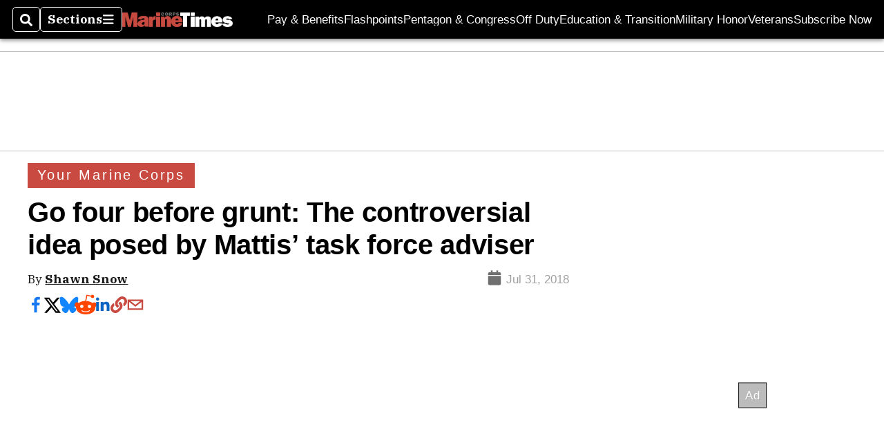

--- FILE ---
content_type: text/html; charset=utf-8
request_url: https://www.google.com/recaptcha/api2/aframe
body_size: 267
content:
<!DOCTYPE HTML><html><head><meta http-equiv="content-type" content="text/html; charset=UTF-8"></head><body><script nonce="AAn_6IJDnU6zpeFHf2EqNg">/** Anti-fraud and anti-abuse applications only. See google.com/recaptcha */ try{var clients={'sodar':'https://pagead2.googlesyndication.com/pagead/sodar?'};window.addEventListener("message",function(a){try{if(a.source===window.parent){var b=JSON.parse(a.data);var c=clients[b['id']];if(c){var d=document.createElement('img');d.src=c+b['params']+'&rc='+(localStorage.getItem("rc::a")?sessionStorage.getItem("rc::b"):"");window.document.body.appendChild(d);sessionStorage.setItem("rc::e",parseInt(sessionStorage.getItem("rc::e")||0)+1);localStorage.setItem("rc::h",'1768778372919');}}}catch(b){}});window.parent.postMessage("_grecaptcha_ready", "*");}catch(b){}</script></body></html>

--- FILE ---
content_type: application/javascript; charset=utf-8
request_url: https://fundingchoicesmessages.google.com/f/AGSKWxW56599THgB6XjxIETPrXJYG0r3TJcFxohIMH8CiHS-p5K4PHns_YDyKXeMHRm8xxL-r-2-H0jggTtyeqjyZ6twORPZckvnZ8X0ePpummMbBDsTdN1lLY8IpvfPL1gArYFDRjrEIJ-PpqP-TVHv7m315s7YM_LnRPgVSaz-dsmax6Q7hVl8hf5p19l1/_/ads/tile-/netseerads./banners/ad10./4-6-8x60..lazyad-
body_size: -1289
content:
window['1035cdac-6aa5-46a3-848f-38114a3884c7'] = true;